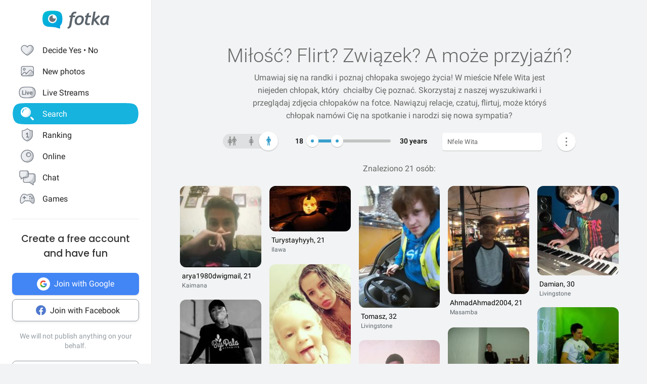

--- FILE ---
content_type: text/html; charset=UTF-8
request_url: https://fotka.com/szukaj/mezczyzni/Zambia,Nfele+Wita,901242
body_size: 18063
content:
<!DOCTYPE html>
<html lang="pl-PL">
<head>
    <!-- Google Tag Manager -->
    <script>(function(w,d,s,l,i){w[l]=w[l]||[];w[l].push({'gtm.start':
          new Date().getTime(),event:'gtm.js'});var f=d.getElementsByTagName(s)[0],
        j=d.createElement(s),dl=l!='dataLayer'?'&l='+l:'';j.async=true;j.src=
        'https://www.googletagmanager.com/gtm.js?id='+i+dl;f.parentNode.insertBefore(j,f);
      })(window,document,'script','dataLayer','GTM-NLZM4NL');</script>
    <!-- End Google Tag Manager -->
    <!-- Google Optimize -->
    <script src="https://www.googleoptimize.com/optimize.js?id=OPT-MT8JTNZ"></script>
    <!-- End Google Optimize -->
	<link rel="manifest" href="/img/manifest.json">
	<meta charset="UTF-8" />
	<meta http-equiv="X-UA-Compatible" content="IE=Edge" />
	<meta name="description" content="Szukaj i poznaj mężczyzn w wieku 18-30 lat z Nfele Wita, Zambia" />
    <meta name="apple-itunes-app" content="app-id=880924228, app-argument=/>">
                <link rel="canonical" href="https://fotka.com/szukaj/mezczyzni/Zambia,Nfele+Wita,901242"/>
        							<link rel="next" href="https://fotka.com/szukaj/mezczyzni/Zambia,Nfele+Wita,901242/s-2"/>
				<meta name="viewport" content="width=device-width, initial-scale=1.0, maximum-scale=1.0, user-scalable=no" />
	<meta name="theme-color" content="#389BC4">
	<title>Mężczyźni, Nfele Wita, Zambia, 18-30 lat | Fotka.com</title>		
    <script type="text/javascript">
      window.gtag_enable_tcf_support = true;
      if (typeof(window.__gCrWeb) === 'undefined') {
        window['__gCrWeb'] = {};
      }
      window._config = {};
      window._config.staticUrl = { js: 'https://fotka.com/js/', css: 'https://fotka.com/css/', img: 'https://fotka.com/img/', api: 'https://api.fotka.com/v2/' };

                var img_url = 'https://fotka.com/img/';
        var css_url = 'https://fotka.com/css/';
        var api_url = 'https://api.fotka.com/v2/';
	</script>
	<script type="text/javascript">
      var sessionStore = '{"user":{"id":0,"login":"niezalogowany","av_96":"","star":0,"lang":"pl-PL","end_star_timestamp":null,"allow_notify":false,"active_promotion":false,"message_sound":false,"thumbnail":null,"acl_role":null,"promotion":null,"free_star":null,"gender":null,"avatar_id":0,"verified":false,"percentage_completion_features":0,"percentage_completion_partner_features":0,"filter_data":{"from":18,"to":30,"gender":"all"}},"counters":{"promotions":0,"messages":0,"notifications":0,"views":0,"decisions":0,"votes":0,"friends":0},"site":{"page":"search","menuRWDIsHidden":true}}';
      var parseSession = JSON.parse(sessionStore);
    </script>
    <link href="https://fotka.com/css/newstyle.0.css" media="screen" rel="stylesheet" type="text/css" />
<link href="https://fotka.com/css/dist/main.1768918367.css" media="screen" rel="stylesheet" type="text/css" />
<link href="https://fotka.com/css/szukaj.0.css" media="screen" rel="stylesheet" type="text/css" />	    <script src="https://fotka.com/js/utils.0.js"></script>
		<link rel="search" type="application/opensearchdescription+xml" href="/files/visualsearch.xml" title="Fotka szukaj znajomych"/>
	
    <script type="text/javascript">
        (function () {
                        window.readCookie = function(n){for(var r=n+"=",t=document.cookie.split(";"),e=0;e<t.length;e++){for(var i=t[e];" "==i.charAt(0);)i=i.substring(1,i.length);if(0==i.indexOf(r))return i.substring(r.length,i.length)}return null};
            var segments = window.location.pathname.substr(1).split('/');

                window._route = {"type": 0, "login": "", "segments": []};
                window._route.type = (segments.length > 0 && ['profil', 'taknie'].indexOf(segments[0]) !== -1) ? 1 : (readCookie('user') ? 2 : 0);
                window._route.login = (window._route.type === 1 && segments.length > 1) ? segments[1] : "";
                window._route.segments = segments.length > 0 ? segments : [];
            }());
        </script>
        <script src="https://fotka.com/js/dist/i18next.1768918367.js"></script>
        <script src="https://fotka.com/js/raven.0.js"></script>
<script>
	if (window.location.origin.indexOf("file://") !== -1) {
		Raven = null;
	}
</script>
    <script>
		if (typeof(Raven) === "object" && null !== Raven) {
			Raven.config('https://e1a6bd04fcfa404d8c131a62db399ce6@sentry1.asteroid.pl/3', {
				whitelistUrls: [/fotka\.com/, /s\.fotka\.pl/],
                environment: 'prod',
				ignoreUrls: [/adsafeprotected\.com/, '/js/raven.js', /metrics\.nt\.vc/, /mazeability\.com/,
					/yabidos\.com/, /solartrendinc\.com/, /gemius\.pl/, /determineyourroad\.com/, /graph\.facebook\.com/i,
					/extensions\//i, /^chrome:\/\//i, /anyplacetrivial\.com/, /s1\.adform\.net/, /adx\.adform\.net/,
					/adserver\.adtech\.de/, /rubiconproject\.com/
				],
				ignoreErrors: [/evaluating \'r\.document\.body\'/, 'SecurityError', /NS_ERROR_NOT_INITIALIZED/, 'fb_xd_fragment', 'InvalidPointerId',
					/NS_ERROR_FAILURE/, /Load timeout for modules/, /Blocked a frame with origin/, /Failed to execute \'send\' on \'XMLHttpRequest\':/ ,'QuotaExceededError', 'Brak uprawnień',
					/No script context is available in which to execute the script/, /NPObject/, 'Cannot read property \'tagFrame\' of undefined',"Unexpected token <",
					'Unexpected token \'<\'', 'Can\'t execute code from a freed script', '\'r3px\' is undefined', 'Nie można wykonać kodu programu ze skryptu uwolnionego', 'r3px is not defined', 'Can\'t find variable: r3px',
					'Object [object Object] has no method \'aliasBidder\''
				],
				shouldSendCallback: function(data) {
					var sampleRate = 30; // only send 30% of errors
					return (Math.random() * 100 <= sampleRate);
				}
			}).install();
		}
    </script>
        <script src="https://fotka.com/js/dist/isOldBrowser.1768918367.js"></script>
    
    	<script type="text/javascript">window._currentUser = {"id":0,"login":null,"name":null,"photoId":0,"isPro":false,"av_64":"","av_96":"","aclRole":"niezalogowany","acl":null,"gender":null,"age":0,"extraFeatures":null,"color":"","star":0,"status":0,"bans":null,"ft":false,"fp":false,"location":null,"firstStar":false,"isPhpMobile":false,"navigator":"Near","ad":{"fotoUrl":"","fotoAv32":"","fotoAv96":"","province":"","city":"","ageGroup":"","noMarketing":"","emailAddressHash":"","features":""},"node":{"url":"https:\/\/n.fotka.com?uid=-19766547&hash=2e49480c464a3182a7007eebcf710d8e&ulogin=niezalogowany&uavatar=https%3A%2F%2Ffotka.com%2Fimg%2Fusers%2Fav%2Fm_48_6.png"},"setup":0,"hasBannedDecisions":false,"allow_notify":false,"allow_profile_data":false};</script>


                <script type="text/javascript">
            if (typeof(Raven) === "object" && null !== Raven) {
                Raven.setUserContext(window._currentUser);
            }
        </script>
        <script type="text/javascript">
            (function () { if(window._route.type === 2) {
                document.write(
                    '<scr' + 'ipt>(function(){' +
                    'if(window.location.pathname === "/") {' +
                    'if(typeof(window._currentUser) !== "undefined" && window._currentUser !== null && window._currentUser.hasOwnProperty("id") && window._currentUser.id > 0) {' +
                    'window.location.href="/navigator/next.php";' +
                    '}' +
                    '}' +
                    '}());</scr' + 'ipt>');
            }}());
        </script>


	<script type="text/javascript" src="https://cdnjs.cloudflare.com/ajax/libs/socket.io/4.4.0/socket.io.min.js"></script>
<script type="text/javascript" src="https://fotka.com/js/dist/i18next.1768918367.js"></script>
<script type="text/javascript" src="https://fotka.com/js/jquery.0.js"></script>
<script type="text/javascript" src="https://fotka.com/js/f.1765184849.js"></script>
<script type="text/javascript">
    //<![CDATA[
    var kraje = {242:"Afganistan",102:"Albania",103:"Algieria",104:"Andora",105:"Angola",106:"Arabia Saudyjska",107:"Argentyna",108:"Armenia",109:"Australia",110:"Austria",111:"Azerbejdżan",112:"Bahamy",113:"Bangladesz",114:"Belgia",115:"Benin",116:"Białoruś",117:"Boliwia",118:"Bośnia i Hercegowina",119:"Botswana",120:"Brazylia",121:"Bułgaria",122:"Burkina Faso",123:"Chile",124:"Chiny",125:"Chorwacja",126:"Cypr",127:"Czad",251:"Czarnogóra",128:"Czechy",129:"Dania",130:"Dominika",131:"Dominikana",132:"Egipt",133:"Ekwador",134:"Erytrea",135:"Estonia",136:"Etiopia",137:"Filipiny",138:"Finlandia",139:"Francja",140:"Gabon",141:"Ghana",142:"Grecja",249:"Gruzja",143:"Gujana",144:"Gwatemala",145:"Haiti",146:"Hiszpania",147:"Holandia (Niderlandy)",148:"Honduras",250:"Hong Kong",149:"Indie",150:"Indonezja",151:"Irak",152:"Iran",153:"Irlandia",154:"Islandia",155:"Izrael",156:"Jamajka",157:"Japonia",158:"Jemen",159:"Jordania",160:"Kambodża",161:"Kamerun",162:"Kanada",247:"Katar",163:"Kazachstan",164:"Kenia",165:"Kolumbia",166:"Kongo",167:"Korea Południowa",168:"Korea Północna",169:"Kostaryka",170:"Kuba",171:"Kuwejt",172:"Liban",173:"Liberia",174:"Libia",175:"Liechtenstein",176:"Litwa",177:"Luksemburg",178:"Łotwa",252:"Macedonia",179:"Madagaskar",180:"Malawi",181:"Malezja",182:"Mali",183:"Malta",184:"Maroko",185:"Mauretania",186:"Meksyk",187:"Mołdawia",188:"Monako",189:"Mongolia",190:"Mozambik",191:"Namibia",192:"Nepal",193:"Niemcy",194:"Niger",195:"Nigeria",196:"Nikaragua",197:"Norwegia",198:"Nowa Zelandia",199:"Oman",200:"Pakistan",248:"Palestyna",201:"Panama",202:"Papua-Nowa Gwinea",203:"Paragwaj",204:"Peru",101:"Polska",205:"Portugalia",206:"Rosja",207:"RPA",208:"Rumunia",209:"Salwador",210:"San Marino",211:"Senegal",243:"Serbia",212:"Sierra Leone",213:"Singapur",214:"Słowacja",215:"Słowenia",216:"Somalia",217:"Sri Lanka",218:"Stany Zjednoczone",219:"Sudan",246:"Sudan Południowy",220:"Surinam",245:"Syria",221:"Szwajcaria",222:"Szwecja",223:"Tajlandia",244:"Tajwan",224:"Tanzania",225:"Togo",226:"Tunezja",227:"Turcja",228:"Turkmenistan",229:"Uganda",230:"Ukraina",231:"Urugwaj",232:"Uzbekistan",233:"Watykan",234:"Wenezuela",235:"Węgry",236:"Wielka Brytania",237:"Wietnam",238:"Włochy",239:"Wybrzeże Kości Słoniowej",240:"Zambia",241:"Zimbabwe",253:"Zjednoczone Emiraty Arabskie"}    //]]>
</script>
<script type="text/javascript">
    //<![CDATA[
    var wojewodztwa = {1:"dolnośląskie",2:"kujawsko-pomorskie",3:"lubelskie",4:"lubuskie",5:"łódzkie",6:"małopolskie",7:"mazowieckie",8:"opolskie",9:"podkarpackie",10:"podlaskie",11:"pomorskie",12:"śląskie",13:"świętokrzyskie",14:"warmińsko-mazurskie",15:"wielkopolskie",16:"zachodniopomorskie"}    //]]>
</script>
<script type="text/javascript">
    //<![CDATA[
    var fields_k = {
	'urodziny': {1:'mają dziś urodziny'},
	'papierosy': {6:"nie palę",2:"obojętne",3:"palę"},
	'alkohol': {1:"nie piję",2:"obojętny",4:"piję"},
	'dzieci': {4:"mam",3:"nie chcę",7:"chcę mieć",8:"nie mam"},
	'zwiazek': {1:"wolna",2:"w związku"},
	'wzrost': null,
    'online': {1:"są teraz online"}
};
var fields_m = {
	'urodziny': {1:'mają dziś urodziny'},
	'papierosy': {6:"nie palę",2:"obojętne",3:"palę"},
	'alkohol': {1:"nie piję",2:"obojętny",4:"piję"},
	'dzieci': {4:"mam",3:"nie chcę",7:"chcę mieć",8:"nie mam"},
	'zwiazek': {1:"wolny",2:"w związku"},
	'wzrost': null,
    'online': {1:"są teraz online"}
};
    //]]>
</script>
<script type="text/javascript" src="https://fotka.com/js/core/jquery/jquery-ui-min.0.js"></script>
<script type="text/javascript" src="https://fotka.com/js/imageLoaded.0.js"></script>
<script type="text/javascript" src="https://fotka.com/js/szukaj.1765184849.js"></script>
<script type="text/javascript" src="https://fotka.com/js/fb.0.js"></script>
<script type="text/javascript" src="https://fotka.com/js/google.0.js"></script>
<script type="text/javascript" src="https://fotka.com/js/core/jquery/jquery.ui.touch-punch-min.0.js"></script>
<script type="text/javascript">
    //<![CDATA[
    action('set_navigator',{co: 'Search2', hash: '781cac1a8c59add0276da232c04c7949ae40bf7acd4b19f0878793eb8f64f726'}, undefined, function(){});    //]]>
</script>
<script type="text/javascript">
    //<![CDATA[
    var filtr_sex='k';    //]]>
</script>
	<script type="text/javascript">
 		if (top.location != self.location) { top.location = self.location; }

		var mobile_client = false,
			tablet = false,
			ipad = false,
			iphone = false,
            session_user_id = 0;
        	</script>

	<script type="text/javascript">
		(function() {
			if (typeof(photos_google_accepted) === 'undefined') {
				if (typeof (decisionUser) !== "undefined" && typeof (decisionUser.photo_google) !== "undefined") {
					window.photos_google_accepted = decisionUser.photo_google === "tak";
				} else {
					window.photos_google_accepted = false;				}
			}
		}());
	</script>

    <script src="https://fotka.com/js/dist/adformTracker.1768918367.js"></script>

    <script type="text/javascript">
      if(parseSession.user.id !== 0 && window.dataLayer) {
        window.dataLayer.push({
          'user_id': parseSession.user.id
        });
      }
    </script>

        <link rel="apple-touch-icon" href="/img/nowafotka/ico/48.png" />
    <link rel="apple-touch-icon" sizes="76x76" href="/img/nowafotka/ico/76.png" />
    <link rel="apple-touch-icon" sizes="152x152" href="/img/nowafotka/ico/152.png" />
    <link rel="apple-touch-icon" sizes="120x120" href="/img/nowafotka/ico/120.png" />
    <script src="https://btloader.com/tag?o=6286031808102400&upapi=true" async></script>
</head>

<body itemscope itemtype="https://schema.org/ItemPage">
<!-- Google Tag Manager (noscript) -->
<noscript>
    <iframe
            src="https://www.googletagmanager.com/ns.html?id=GTM-NLZM4NL"
            height="0" width="0" style="display:none;visibility:hidden">
    </iframe>
</noscript>
<!-- End Google Tag Manager (noscript) -->

<script src="https://fotka.com/js/advertisement.0.js"></script>

<div id="app-core"></div>
<head><script defer="defer" src="/js/react/runtime.f822c0bd0e5f15f2e043d.js"></script><script defer="defer" src="/js/react/2930.f45fced10b7c799b01c4e.js"></script><script defer="defer" src="/js/react/6247.f0dbe7f3c610228c61051.js"></script><script defer="defer" src="/js/react/6506.ff3561cf724fc4a9d9d99.js"></script><script defer="defer" src="/js/react/6865.f8ac4ec822998cf275f56.js"></script><script defer="defer" src="/js/react/6131.fff4e3b12ded7aa835a25.js"></script><script defer="defer" src="/js/react/9126.fec6d646e5a1c40709165.js"></script><script defer="defer" src="/js/react/9555.f819780bce09137e890ab.js"></script><script defer="defer" src="/js/react/593.fc8487c6de4e7a23f2576.js"></script><script defer="defer" src="/js/react/9136.f8a01df04fde02cbfbf30.js"></script><script defer="defer" src="/js/react/479.fb2feca5dbe2228c02dca.js"></script><script defer="defer" src="/js/react/2179.f15fe18721fc5781aef66.js"></script><script defer="defer" src="/js/react/2848.f5248efa42757200ad3ce.js"></script><script defer="defer" src="/js/react/6961.f4dd38fa4999ca85172df.js"></script><script defer="defer" src="/js/react/7695.f1e0e660b495d0b2bcc63.js"></script><script defer="defer" src="/js/react/5728.fb46efb0c5e254088b0b1.js"></script><script defer="defer" src="/js/react/759.f5039c285436ac5c285fa.js"></script><script defer="defer" src="/js/react/appCore.fee361e01bf909ae73b78.js"></script></head>

    <div id="container" class="container is-fullhd">
        <div class="columns">
			<div class="left_column">
                <div id="left-menu"><div class="menu__column  left-menu"><section id="fotka-menu">
    <a id="menu__logo" class="is-hidden-mobile" href="/">
        <svg version="1.1" id="Layer_1" xmlns="http://www.w3.org/2000/svg" x="0" y="0" viewBox="0 0 128 36" xml:space="preserve"><style>.st3{fill:#5c646c}</style><g id="Group_8991_1_" transform="translate(206 -62)"><g id="Group_8976_4_" transform="translate(137 82)"><g id="Group_8974_6_"><g id="Group_8956_6_"><linearGradient id="Path_8206_10_" gradientUnits="userSpaceOnUse" x1="-1243.23" y1="134.198" x2="-1242.616" y2="133.409" gradientTransform="matrix(37.6182 0 0 -33.6599 46433.297 4500.187)"><stop offset="0" stop-color="#00bcd4"/><stop offset="1" stop-color="#01a3e2"/></linearGradient><path id="Path_8206_3_" d="M-304.382-3.641c0-3.631-.708-7.727-1.766-9.585-2.473-4.285-6.536-5.775-17.042-5.775s-14.567 1.49-17.045 5.775c-1.06 1.862-1.765 5.958-1.765 9.585s.707 7.727 1.765 9.59c2.385 4.13 6.263 5.66 15.95 5.764a42.168 42.168 0 0 1 13.849 2.765c1.213.5 2.082-.086 1.913-1.152-.314-2.009-.694-3.352 1.146-5.664.12-.135.237-.273.347-.417.078-.087.148-.172.23-.262l-.037.006c.247-.336.477-.684.69-1.044 1.057-1.859 1.765-5.951 1.765-9.586z" fill="url(#Path_8206_10_)"/><g id="Group_8955_6_" transform="translate(10.394 6.765)"><path id="Path_8207_3_" d="M-333.585-19.001a8.415 8.415 0 1 0 8.414 8.416v-.001a8.408 8.408 0 0 0-8.4-8.414l-.014-.001z" fill="#fff"/><path id="Subtraction_28_3_" d="M-333.532-4.473a6.167 6.167 0 1 1 1.269-12.201 3.321 3.321 0 1 0 4.737 4.638c.106.459.16.929.159 1.4a6.161 6.161 0 0 1-6.156 6.166h-.01l.001-.003z" opacity=".9" fill="#5c646c"/></g></g></g><g id="Group_8975_6_" transform="translate(47.023 1.803)"><g id="Group_8911_3_"><path id="Path_8233_3_" class="st3" d="m-331.312-11.63.033-.15a4.793 4.793 0 0 1 2.291-3.663 3.532 3.532 0 0 1 3.229 0l.17.081.788-2.972-.111-.058a5.8 5.8 0 0 0-2.73-.6c-4.017 0-6.629 2.45-7.761 7.281l-.022.089h-2.479l-.517 3.147h2.539l-2.828 15.714a4 4 0 0 1-1.209 2.163 4.7 4.7 0 0 1-1.927 1.15l-.154.044.832 2.6.133-.023a7.962 7.962 0 0 0 6.549-5.809l2.7-15.844h4.227l.39-3.147-4.143-.003z"/><path id="Path_8234_3_" class="st3" d="M-317.891-11.966a9.534 9.534 0 0 0-7.434 3.32 11.9 11.9 0 0 0-2.945 8.151 6.855 6.855 0 0 0 1.862 5.164 7.269 7.269 0 0 0 5.228 1.793 9.533 9.533 0 0 0 7.5-3.336 12.2 12.2 0 0 0 2.91-8.27 6.7 6.7 0 0 0-1.845-5.048 7.354 7.354 0 0 0-5.276-1.774zm1.425 12.749a4.818 4.818 0 0 1-4.245 2.479c-2.272 0-3.423-1.332-3.423-3.958-.04-1.99.506-3.948 1.572-5.63a4.842 4.842 0 0 1 4.215-2.443c2.3 0 3.423 1.223 3.423 3.741.05 2.044-.484 4.06-1.539 5.811h-.003z"/><path id="Path_8235_3_" class="st3" d="m-282.914-12.291-8 6.824 2.167-13.351.03-.182h-3.9l-4.324 24.94-.03.184h3.981l1.176-6.764.827-.691 5.684 7.393.047.061h4.683l-7.341-9.621 7.688-6.584-2.688-2.209z"/><path id="Path_8236_3_" class="st3" d="M-264.775 1.167c-.003-.47.036-.938.118-1.4l2.065-10.941-.124-.047c-2.05-.59-4.18-.843-6.311-.748a9.745 9.745 0 0 0-7.73 3.611 13.067 13.067 0 0 0-3.07 8.7 6.2 6.2 0 0 0 1.572 4.5 5.938 5.938 0 0 0 4.442 1.613c1.97.05 3.876-.71 5.274-2.1l.133-.132.058.178c.361 1.139.912 1.719 1.637 1.719h2.447l-.062-.2a17.961 17.961 0 0 1-.449-4.753zm-2.453-9.483c-.686 4.558-1.483 7.612-2.371 9.075-.9 1.483-1.97 2.237-3.188 2.237-1.927 0-2.9-.992-2.9-2.95a9.48 9.48 0 0 1 3.215-7.512 5.666 5.666 0 0 1 3.5-1.174c.595.003 1.187.08 1.762.232l-.018.092z"/><path id="Path_8237_3_" class="st3" d="m-300.675-16.988-4.334 1.577-.913 3.781h-2.091l-.672 3.147h2.084l-2.063 9.155c-.1.426-.15.862-.151 1.3a4.482 4.482 0 0 0 1.211 3.245 4.35 4.35 0 0 0 3.209 1.242c1.635.08 3.27-.15 4.821-.677V2.604c-.942.308-1.919.495-2.908.557-1.457 0-2.2-.659-2.2-1.962.015-.546.089-1.09.221-1.62l1.832-8.063h4.954l.672-3.147h-4.922l1.25-5.357z"/></g></g></g></g></svg>    </a>
    <aside id="main-menu"></aside>
    </section>
</div></div><script type="text/javascript">
  window.setTimeout(function() {
    var prevScrollpos = window.pageYOffset;
    window.onscroll = function () {
      var currentScrollPos = window.pageYOffset;
      if (null !== document.querySelector('.bottom-menu.navbar') && null !== document.querySelector('.bottom-menu.navbar').classList) {
		  if (prevScrollpos > currentScrollPos || currentScrollPos <= 1) {
			document.querySelector('.bottom-menu.navbar').classList.remove('bottom-menu-scroll');
		  } else {
			document.querySelector('.bottom-menu.navbar').classList.add('bottom-menu-scroll');
		  }
        prevScrollpos = currentScrollPos;
      }
    }
  }, 1000);

</script>
			</div>
			<div id="container-column" class="column">

    <script type="text/javascript" src="https://fotka.com/js/detektor.0.js"></script>
	<script type="text/javascript" src="//static.criteo.net/js/ld/publishertag.js"></script>
	<script type="text/javascript" src="https://fotka.com/js/spolecznoscinet.0.js"></script>
	<script type="text/javascript">
	  if (typeof (SpolecznosciNet) !== "undefined") {
		var spolecznosciNet = new SpolecznosciNet();
	  }
	</script>
	<div id="content-header">
    </div>

	    <div id="content" class="column" >
        							<div id="search-results" class="shadow-box">
            <div id="search-header">
    <h1>Miłość? Flirt? Związek? <span id="header-search-span"> A może przyjaźń?</span></h1>
    <h2> Umawiaj się na randki i
        poznaj chłopaka swojego życia! W mieście Nfele Wita        jest niejeden chłopak, który        &nbsp;chciałby Cię poznać. Skorzystaj z naszej
        wyszukiwarki i przeglądaj zdjęcia chłopaków na fotce.
        Nawiązuj relacje, czatuj, flirtuj,
        może któryś chłopak        namówi Cię na spotkanie i narodzi się nowa sympatia?</h2>
</div>
        <form action="/szukaj" method="post" name="form_szukaj" id="form_szukaj">
        <input type="hidden" name="wzrost_od" id="wzrost_od_hidden" value=""/>
        <input type="hidden" name="wzrost_do" id="wzrost_do_hidden" value=""/>
        <input type="hidden" name="only_login" id="only_login"
               value="0"/>
        <div id="search-trigger-rwd">
            <p></p>
            <div id="search-filter-button"
                 class="search-button-small"><svg xmlns="http://www.w3.org/2000/svg" viewBox="0 0 24 24"><style>.st61{fill:#5c646b}</style><g id="objects"><path class="st61" d="M2.981 7.972h2.216c.348 1.703 1.859 2.988 3.663 2.988s3.315-1.285 3.663-2.989h8.412a.75.75 0 000-1.5h-8.412c-.348-1.703-1.859-2.989-3.663-2.989s-3.315 1.286-3.663 2.99H2.981a.75.75 0 000 1.5zM8.86 4.96c1.247 0 2.261 1.015 2.261 2.261S10.107 9.483 8.86 9.483 6.6 8.468 6.6 7.222 7.613 4.96 8.86 4.96zM20.936 16.317h-1.857c-.348-1.703-1.859-2.989-3.663-2.989s-3.315 1.285-3.663 2.989h-8.77a.75.75 0 000 1.5h8.77c.348 1.703 1.859 2.989 3.663 2.989s3.315-1.285 3.663-2.989h1.857a.75.75 0 000-1.5zm-5.521 3.011c-1.247 0-2.261-1.015-2.261-2.261s1.014-2.261 2.261-2.261 2.261 1.015 2.261 2.261-1.014 2.261-2.261 2.261z"/></g></svg></div>
        </div>
        <div id="search-controls">
                        <div class="search-controls-group">
                <div class="search-control" style="margin-top: 4px;">
                    <div id="content-filter-gender-slider">
                        <div id="content-filter-gender-choice"
                             class="choice-male">
                        </div>
                        <div id="content-filter-genders">
                            <div id="content-filter-gender-all"
                                 class="">
                                <div class="sprites gender-button gender-button-all" title="Wszyscy"></div>
                            </div>
                            <div id="content-filter-gender-female"
                                 class="">
                                <div class="sprites gender-button gender-button-female" title="Kobiety"></div>
                            </div>
                            <div id="content-filter-gender-male"
                                 class=" on">
                                <div class="sprites gender-button gender-button-male" title="Mężczyźni"></div>
                            </div>
                            <input type="hidden" name="plec" id="gender-value" value="m"/>
                        </div>
                    </div>
                </div>
                <div class="search-control">
                    <div id="navi-slider-wiek-container">
                        <div class="navi-slider-wiek">
                            <div id="Wiek-label1" class="slider-range-label-wiek"></div>
                            <div class="slider-range-overlay-wiek">
                                <div id="Wiek" class="slider-range"></div>
                            </div>
                            <div id="Wiek-label2" class="slider-range-label-wiek"></div>
                        </div>
                        <input type="hidden" name="wiek_od" id="select-age1-value"
                               value="18"/>
                        <input type="hidden" name="wiek_do" id="select-age2-value"
                               value="30"/>
                    </div>
                </div>
            </div>
            <div class="search-controls-group">
                <div class="search-control">
                    <div id="location-container">
                        <input id="searched" class="location-container-search-input location-container-font" type="text"
                               value="Nfele Wita" name="miejscowosc" autocomplete="off"
                               maxlength="30" size="30"/>
                        <input id="searched_id" type="hidden"
                               value="901242"
                               name="miejscowosc_id"/>
                        <input id="country_id" type="hidden"
                               value="240"
                               name="country_id"/>
                        <input id="voivodeship_id" type="hidden"
                               value=""
                               name="voivodeship_id"/>
                        <input id="city_id" type="hidden"
                               value="901242"
                               name="city_id"/>
                    </div>
                </div>
            </div>
            <div class="search-controls-group">
                <div class="search-control">
                    <div id="search-advanced-container">
                        <div id="navi-button-option-more"></div>
                        <div id="search-advanced">
                            <div id="search-advanced-before"></div>
                            <span>Możesz wybrać do trzech dodatkowych danych:</span>
                            <div>
                                <div id="search-advanced-select">
                                                                            <div id="odleglosc_id">
                                            <span class="label">Odległość</span>
                                            <span class="sprites removeOption"></span>
                                        </div>
                                                                            <div id="urodziny_id">
                                            <span class="label">Urodziny</span>
                                            <span class="sprites removeOption"></span>
                                        </div>
                                                                            <div id="papierosy_id">
                                            <span class="label">Papierosy</span>
                                            <span class="sprites removeOption"></span>
                                        </div>
                                                                            <div id="alkohol_id">
                                            <span class="label">Alkohol</span>
                                            <span class="sprites removeOption"></span>
                                        </div>
                                                                            <div id="dzieci_id">
                                            <span class="label">Dzieci</span>
                                            <span class="sprites removeOption"></span>
                                        </div>
                                                                            <div id="zwiazek_id">
                                            <span class="label">Status związku</span>
                                            <span class="sprites removeOption"></span>
                                        </div>
                                                                            <div id="wzrost_id">
                                            <span class="label">Wzrost</span>
                                            <span class="sprites removeOption"></span>
                                        </div>
                                                                            <div id="imie_id">
                                            <span class="label">Imię</span>
                                            <span class="sprites removeOption"></span>
                                        </div>
                                                                            <div id="surname_id">
                                            <span class="label">Nazwisko</span>
                                            <span class="sprites removeOption"></span>
                                        </div>
                                                                            <div id="login_id">
                                            <span class="label">Login</span>
                                            <span class="sprites removeOption"></span>
                                        </div>
                                                                            <div id="school_id">
                                            <span class="label">Szkoła</span>
                                            <span class="sprites removeOption"></span>
                                        </div>
                                                                            <div id="online_id">
                                            <span class="label">Teraz online</span>
                                            <span class="sprites removeOption"></span>
                                        </div>
                                                                    </div>
                                <div id="search-advanced-options">
                                    <div id="option-fields-1" class="option-fields" style="display: none"></div>
                                    <div id="option-fields-2" class="option-fields" style="display: none"></div>
                                    <div id="option-fields-3" class="option-fields" style="display: none"></div>
                                    <input type="hidden" name="option1" id="select-option1-value" value=""/>
                                    <input type="hidden" name="option2" id="select-option2-value" value=""/>
                                    <input type="hidden" name="option3" id="select-option3-value" value=""/>
                                </div>
                            </div>
                            <div id="search-button-container">
                                <input id="search-button" type="submit" value="Szukaj" onclick="search();">
                            </div>
                        </div>
                    </div>
                </div>
            </div>
        </div>
        <input id="page" type="hidden" value="2" name="strona"/>
        <input type="hidden" name="search_url" value="" id="search_url"/>
    </form>
<div id="search_odleglosc">
    <div id="suggest-distance">
                <div class="option-radio">
                            <input type="radio" id="radio0" name="radio" distance-checked="1"/>
                <label for="radio0" data-distance="0"><span id="#distance-check" data-distance="Całe miasto"></span>Całe miasto</label>
                    </div>
                <div class="option-radio">
                            <input type="radio" id="radio25" name="radio" distance-checked="0"/>
                <label for="radio25" data-distance="25"><span id="#distance-check" data-distance="do 25 km"></span>+ 25 km</label>
                    </div>
                <div class="option-radio">
                            <input type="radio" id="radio50" name="radio" distance-checked="0"/>
                <label for="radio50" data-distance="50"><span id="#distance-check" data-distance="do 50 km"></span>+ 50 km</label>
                    </div>
                <div class="option-radio">
                            <input type="radio" id="radio75" name="radio" distance-checked="0"/>
                <label for="radio75" data-distance="75"><span id="#distance-check" data-distance="do 75 km"></span>+ 75 km</label>
                    </div>
                <div class="option-radio">
                            <input type="radio" id="radio100" name="radio" distance-checked="0"/>
                <label for="radio100" data-distance="100"><span id="#distance-check" data-distance="do 100 km"></span>+ 100 km</label>
                    </div>
                <div class="option-radio">
                            <input type="radio" id="radio125" name="radio" distance-checked="0"/>
                <label for="radio125" data-distance="125"><span id="#distance-check" data-distance="do 125 km"></span>+ 125 km</label>
                    </div>
                <div class="option-radio">
                    </div>
                <div class="option-radio">
                    </div>
            </div>
    <input type="hidden" name="odleglosc" id="lokalizacja_odleglosc" value="0"/>
</div>
    <div id="search_imie">
        <span class="search-option-label">Podaj imię:</span>
        <input type="text" autocomplete="off" id="imie" name="imie" class="input_form"/>
        <input type="hidden" id="imie_id" name="imie_id"/>
    </div>
    <div id="search_login">
        <span class="search-option-label">Podaj login:</span>
        <input type="text" id="login" name="login" class="input_form"/><br/>
        <span style="color: #969696; font-size: 12px;">Znak gwiazdki * oznacza dowolne zakończenie szukanego loginu.</span>
    </div>
    <div id="search_surname">
        <span class="search-option-label">Podaj nazwisko:</span>
        <input type="text" id="surname" name="surname" class="input_form"/>
    </div>
    <div id="search_school">
        <span class="search-option-label">Podaj nazwę szkoły:</span>
        <input type="text" autocomplete="off" id="school" class="input_form"/>
        <input type="hidden" id="school_id" name="school"/>
        <script type="text/javascript">
          load_script('https://fotka.com/js/szkoly_sugestie.0.js', 'js', function() {
            new SzkolySugestie('school');
          });
        </script>
    </div>
    <div id="search_wzrost">
        <div class="search_wzrost_container">
            <span class="search-option-label">Od</span>
            <input type="text" id="wzrost_od" name="wzrost_od" class="input_form" maxlength="3"/>
        </div>
        <div class="search_wzrost_container">
            <span class="search-option-label">Do</span>
            <input type="text" id="wzrost_do" name="wzrost_do" class="input_form" maxlength="3"/>
        </div>
    </div>
            <script async defer src="https://accounts.google.com/gsi/client"
                onload="this.onload=function(){}; new GoogleSSO('googleLoginBtn', 'sso-container', 'register');"
                onreadystatechange="if (this.readyState === 'complete') this.onload()">
        </script>

        <div id="search-result-placeholder_box">
                                                <div id="search-result-info">
                        <span id="search-result-info-label">Znaleziono 21 osób:
<span id="search-loading-image"><img src="https://fotka.com/img/nowafotka/load_24.gif"
                                                                     alt="Wyszukiwanie"></span>
</span>
                    </div>
                                    </div>
        <div id="index-container">
            <div id="register" style="width:100%; display: none; grid-row: auto / span 91; padding-top: 7px; ">
                <div id="content-login"></div>
            </div>
            <script defer="defer" src="/js/react/2930.f45fced10b7c799b01c4e.js"></script><script defer="defer" src="/js/react/6247.f0dbe7f3c610228c61051.js"></script><script defer="defer" src="/js/react/6865.f8ac4ec822998cf275f56.js"></script><script defer="defer" src="/js/react/6131.fff4e3b12ded7aa835a25.js"></script><script defer="defer" src="/js/react/9555.f819780bce09137e890ab.js"></script><script defer="defer" src="/js/react/6961.f4dd38fa4999ca85172df.js"></script><script defer="defer" src="/js/react/ssoLogin.f8cbf3bd0a63cd71b1642.js"></script>            <div class="index-container-row-item" id="index-container-item-22139469">
    <a href="/profil/arya1980dwigmail"
       title="Zdjęcie użytkownika arya1980dwigmail" itemprop="url">
                <div class="">
            <div class="container-avatar">
            <img class="avatar-item" src="https://c.fotka.com/amin.fotka.pl/135/417/135417087_thumbnail.1667231635.jpg"
                 alt="Zdjęcie użytkownika arya1980dwigmail" title="arya1980dwigmail" itemprop="image"/>
            </div>
        </div>
        <div class="index-container-row-item-position">
                <span>arya1980dwigmail, 21</span>
                <p class="text-location">Kaimana</p>
    </div>
    </a>
</div>
<div class="index-container-row-item" id="index-container-item-21832214">
    <a href="/profil/Turystayhyyh"
       title="Zdjęcie użytkownika Turystayhyyh" itemprop="url">
                <div class="">
            <div class="container-avatar">
            <img class="avatar-item" src="https://c.fotka.com/amin.fotka.pl/134/328/134328072_thumbnail.1657076614.jpg"
                 alt="Zdjęcie użytkownika Turystayhyyh" title="Turystayhyyh" itemprop="image"/>
            </div>
        </div>
        <div class="index-container-row-item-position">
                <span>Turystayhyyh, 21</span>
                <p class="text-location">Ilawa</p>
    </div>
    </a>
</div>
<div class="index-container-row-item" id="index-container-item-11470786">
    <a href="/profil/zielony1993333"
       title="Zdjęcie użytkownika zielony1993333" itemprop="url">
                <div class="">
            <div class="container-avatar">
            <img class="avatar-item" src="https://c.fotka.com/amin.fotka.pl/104/428/104428030_thumbnail.1599272112.jpg"
                 alt="Zdjęcie użytkownika zielony1993333" title="zielony1993333" itemprop="image"/>
            </div>
        </div>
        <div class="index-container-row-item-position">
                <span>Tomasz, 32</span>
                <p class="text-location">Livingstone</p>
    </div>
    </a>
</div>
<div class="index-container-row-item" id="index-container-item-22020760">
    <a href="/profil/AhmadAhmad2004"
       title="Zdjęcie użytkownika AhmadAhmad2004" itemprop="url">
                <div class="">
            <div class="container-avatar">
            <img class="avatar-item" src="https://c.fotka.com/amin.fotka.pl/134/900/134900707_thumbnail.1662360137.jpg"
                 alt="Zdjęcie użytkownika AhmadAhmad2004" title="AhmadAhmad2004" itemprop="image"/>
            </div>
        </div>
        <div class="index-container-row-item-position">
                <span>AhmadAhmad2004, 21</span>
                <p class="text-location">Masamba</p>
    </div>
    </a>
</div>
<div class="index-container-row-item" id="index-container-item-19774492">
    <a href="/profil/DamianStepien1995"
       title="Zdjęcie użytkownika DamianStepien1995" itemprop="url">
                <div class="">
            <div class="container-avatar">
            <img class="avatar-item" src="https://c.fotka.com/amin.fotka.pl/121/338/121338873_thumbnail.1582268287.jpg"
                 alt="Zdjęcie użytkownika DamianStepien1995" title="DamianStepien1995" itemprop="image"/>
            </div>
        </div>
        <div class="index-container-row-item-position">
                <span>Damian, 30</span>
                <p class="text-location">Livingstone</p>
    </div>
    </a>
</div>
<div class="index-container-row-item" id="index-container-item-19477181">
    <a href="/profil/AniaO"
       title="Zdjęcie użytkownika AniaO" itemprop="url">
                <div class="">
            <div class="container-avatar">
            <img class="avatar-item" src="https://c.fotka.com/amin.fotka.pl/119/172/119172754_thumbnail.1582344002.jpg"
                 alt="Zdjęcie użytkownika AniaO" title="AniaO" itemprop="image"/>
            </div>
        </div>
        <div class="index-container-row-item-position">
                <span>Ania, 27</span>
                <p class="text-location">Ilawa</p>
    </div>
    </a>
</div>
<div class="index-container-row-item" id="index-container-item-21922565">
    <a href="/profil/Hariiss"
       title="Zdjęcie użytkownika Hariiss" itemprop="url">
                <div class="">
            <div class="container-avatar">
            <img class="avatar-item" src="https://c.fotka.com/amin.fotka.pl/134/456/134456111_thumbnail.1658249136.jpg"
                 alt="Zdjęcie użytkownika Hariiss" title="Hariiss" itemprop="image"/>
            </div>
        </div>
        <div class="index-container-row-item-position">
                <span>Hariiss, 30</span>
                <p class="text-location">Kaimana</p>
    </div>
    </a>
</div>
<div class="index-container-row-item" id="index-container-item-12706042">
    <a href="/profil/JacekOchnik"
       title="Zdjęcie użytkownika JacekOchnik" itemprop="url">
                <div class="">
            <div class="container-avatar">
            <img class="avatar-item" src="https://c.fotka.com/amin.fotka.pl/058/958/58958054_thumbnail.1583185988.jpg"
                 alt="Zdjęcie użytkownika JacekOchnik" title="JacekOchnik" itemprop="image"/>
            </div>
        </div>
        <div class="index-container-row-item-position">
                <span>Jacek, 33</span>
                <p class="text-location">Livingstone</p>
    </div>
    </a>
</div>
<div class="index-container-row-item" id="index-container-item-10711135">
    <a href="/profil/kubalol2x"
       title="Zdjęcie użytkownika kubalol2x" itemprop="url">
                <div class="">
            <div class="container-avatar">
            <img class="avatar-item" src="https://c.fotka.com/amin.fotka.pl/019/268/19268246_thumbnail.1583373246.jpg"
                 alt="Zdjęcie użytkownika kubalol2x" title="kubalol2x" itemprop="image"/>
            </div>
        </div>
        <div class="index-container-row-item-position">
                <span>Kuba, 30</span>
                <p class="text-location">Lusaka</p>
    </div>
    </a>
</div>
<div class="index-container-row-item" id="index-container-item-22274879">
    <a href="/profil/Harryphiri"
       title="Zdjęcie użytkownika Harryphiri" itemprop="url">
                <div class="">
            <div class="container-avatar">
            <img class="avatar-item" src="https://c.fotka.com/amin.fotka.pl/136/075/136075827_thumbnail.1673765879.jpg"
                 alt="Zdjęcie użytkownika Harryphiri" title="Harryphiri" itemprop="image"/>
            </div>
        </div>
        <div class="index-container-row-item-position">
                <span>Gekyume, 22</span>
                <p class="text-location">Lusaka</p>
    </div>
    </a>
</div>
<div class="index-container-row-item" id="index-container-item-22636969">
    <a href="/profil/Nimbus2"
       title="Zdjęcie użytkownika Nimbus2" itemprop="url">
                <div class="">
            <div class="container-avatar">
            <img class="avatar-item" src="https://c.fotka.com/amin.fotka.pl/137/920/137920626_thumbnail.1692394453.jpg"
                 alt="Zdjęcie użytkownika Nimbus2" title="Nimbus2" itemprop="image"/>
            </div>
        </div>
        <div class="index-container-row-item-position">
                <span>Nimbus2, 25</span>
                <p class="text-location">Lusaka</p>
    </div>
    </a>
</div>
<div class="index-container-row-item" id="index-container-item-20857469">
    <a href="/profil/LevyZ"
       title="Zdjęcie użytkownika LevyZ" itemprop="url">
                <div class="">
            <div class="container-avatar">
            <img class="avatar-item" src="https://c.fotka.com/amin.fotka.pl/128/561/128561226_thumbnail.1607245431.jpg"
                 alt="Zdjęcie użytkownika LevyZ" title="LevyZ" itemprop="image"/>
            </div>
        </div>
        <div class="index-container-row-item-position">
                <span>LevyZ, 25</span>
                <p class="text-location">Lusaka</p>
    </div>
    </a>
</div>
<div class="index-container-row-item" id="index-container-item-23728809">
    <a href="/profil/km9970590"
       title="Zdjęcie użytkownika km9970590" itemprop="url">
                <div class="">
            <div class="container-avatar">
            <img class="avatar-item" src="https://c.fotka.com/amin.fotka.pl/142/562/142562291_thumbnail.1746907458.jpg"
                 alt="Zdjęcie użytkownika km9970590" title="km9970590" itemprop="image"/>
            </div>
        </div>
        <div class="index-container-row-item-position">
                <span>Kelvin, 25</span>
                <p class="text-location">Ndola</p>
    </div>
    </a>
</div>
<div class="index-container-row-item" id="index-container-item-22857122">
    <a href="/profil/Obbieson"
       title="Zdjęcie użytkownika Obbieson" itemprop="url">
                <div class="">
            <div class="container-avatar">
            <img class="avatar-item" src="https://c.fotka.com/amin.fotka.pl/138/927/138927771_thumbnail.1703452496.jpg"
                 alt="Zdjęcie użytkownika Obbieson" title="Obbieson" itemprop="image"/>
            </div>
        </div>
        <div class="index-container-row-item-position">
                <span>Obbieson, 23</span>
                <p class="text-location">Ndola</p>
    </div>
    </a>
</div>
<div class="index-container-row-item" id="index-container-item-20783125">
    <a href="/profil/lakhderD"
       title="Zdjęcie użytkownika lakhderD" itemprop="url">
                <div class="">
            <div class="container-avatar">
            <img class="avatar-item" src="https://c.fotka.com/amin.fotka.pl/128/111/128111949_thumbnail.1603737081.jpg"
                 alt="Zdjęcie użytkownika lakhderD" title="lakhderD" itemprop="image"/>
            </div>
        </div>
        <div class="index-container-row-item-position">
                <span>lakhderD, 23</span>
                <p class="text-location">Polande</p>
    </div>
    </a>
</div>
<div class="index-container-row-item" id="index-container-item-22130122">
    <a href="/profil/Vijh"
       title="Zdjęcie użytkownika Vijh" itemprop="url">
                <div class="">
            <div class="container-avatar">
            <img class="avatar-item" src="https://c.fotka.com/amin.fotka.pl/135/377/135377084_thumbnail.1666883635.jpg"
                 alt="Zdjęcie użytkownika Vijh" title="Vijh" itemprop="image"/>
            </div>
        </div>
        <div class="index-container-row-item-position">
                <span>Vijh, 28</span>
                <p class="text-location">Kaimana</p>
    </div>
    </a>
</div>
<div class="index-container-row-item" id="index-container-item-20627443">
    <a href="/profil/RoyN"
       title="Zdjęcie użytkownika RoyN" itemprop="url">
                <div class="">
            <div class="container-avatar">
            <img class="avatar-item" src="https://c.fotka.com/amin.fotka.pl/127/116/127116283_thumbnail.1596376040.jpg"
                 alt="Zdjęcie użytkownika RoyN" title="RoyN" itemprop="image"/>
            </div>
        </div>
        <div class="index-container-row-item-position">
                <span>RoyN, 29</span>
                <p class="text-location">Lusaka</p>
    </div>
    </a>
</div>
<div class="index-container-row-item" id="index-container-item-21077841">
    <a href="/profil/Tabrez"
       title="Zdjęcie użytkownika Tabrez" itemprop="url">
                <div class="">
            <div class="container-avatar">
            <img class="avatar-item" src="https://c.fotka.com/amin.fotka.pl/129/835/129835223_thumbnail.1617096882.jpg"
                 alt="Zdjęcie użytkownika Tabrez" title="Tabrez" itemprop="image"/>
            </div>
        </div>
        <div class="index-container-row-item-position">
                <span>Tabrez, 28</span>
                <p class="text-location">Lusaka</p>
    </div>
    </a>
</div>
<div class="index-container-row-item" id="index-container-item-23470097">
    <a href="/profil/bandaleonaed96"
       title="Zdjęcie użytkownika bandaleonaed96" itemprop="url">
                <div class="">
            <div class="container-avatar">
            <img class="avatar-item" src="https://c.fotka.com/amin.fotka.pl/141/571/141571025_thumbnail.1734562357.jpg"
                 alt="Zdjęcie użytkownika bandaleonaed96" title="bandaleonaed96" itemprop="image"/>
            </div>
        </div>
        <div class="index-container-row-item-position">
                <span>leonard, 29</span>
                <p class="text-location">Lusaka</p>
    </div>
    </a>
</div>
<div class="index-container-row-item" id="index-container-item-22414980">
    <a href="/profil/BanjiA"
       title="Zdjęcie użytkownika BanjiA" itemprop="url">
                <div class="">
            <div class="container-avatar">
            <img class="avatar-item" src="https://c.fotka.com/amin.fotka.pl/136/800/136800755_thumbnail.1681314572.jpg"
                 alt="Zdjęcie użytkownika BanjiA" title="BanjiA" itemprop="image"/>
            </div>
        </div>
        <div class="index-container-row-item-position">
                <span>Alex, 28</span>
                <p class="text-location">Chongwe</p>
    </div>
    </a>
</div>
<div class="index-container-row-item" id="index-container-item-21125924">
    <a href="/profil/NourEddineFa"
       title="Zdjęcie użytkownika NourEddineFa" itemprop="url">
                <div class="">
            <div class="container-avatar">
            <img class="avatar-item" src="https://c.fotka.com/amin.fotka.pl/130/136/130136965_thumbnail.1619623381.jpg"
                 alt="Zdjęcie użytkownika NourEddineFa" title="NourEddineFa" itemprop="image"/>
            </div>
        </div>
        <div class="index-container-row-item-position">
                <span>NourEddineFa, 28</span>
                <p class="text-location">Polande</p>
    </div>
    </a>
</div>
        </div>
            <div class="clear"></div>
            <div class="search-pages"></div>
        <div id="search-footer-container">
        <div id="breadcrumbs" itemscope itemtype="https://schema.org/BreadcrumbList">
                                        <span itemprop="itemListElement" itemscope itemtype="https://schema.org/ListItem">
<a id="tooltip-fotka" href="/" itemprop="item">
                        <span itemprop="name">Fotka</span>
                    </a>
                    <meta itemprop="position" content="1">
</span>
                            <span itemprop="itemListElement" itemscope itemtype="https://schema.org/ListItem">
                        <div class="breadcrumbs-separator"></div>
                    <a id="tooltip-szukaj" href="/szukaj" itemprop="item">
                        <span itemprop="name">Szukaj</span>
                    </a>
                    <meta itemprop="position" content="2">
</span>
                            <span itemprop="itemListElement" itemscope itemtype="https://schema.org/ListItem">
                        <div class="breadcrumbs-separator"></div>
                    <a id="tooltip-sex" href="/szukaj/mezczyzni" itemprop="item">
                        <span itemprop="name">Mężczyźni</span>
                    </a>
                    <meta itemprop="position" content="3">
</span>
                            <span itemprop="itemListElement" itemscope itemtype="https://schema.org/ListItem">
                        <div class="breadcrumbs-separator"></div>
                    <a id="tooltip-country" href="/szukaj/mezczyzni/Zambia" itemprop="item">
                        <span itemprop="name">Zambia</span>
                    </a>
                    <meta itemprop="position" content="4">
</span>
                            <span itemprop="itemListElement" itemscope itemtype="https://schema.org/ListItem">
                        <div class="breadcrumbs-separator"></div>
                    <a id="tooltip-city" href="/szukaj/mezczyzni/Zambia,Nfele+Wita,901242" itemprop="item">
                        <span itemprop="name">Nfele Wita</span>
                    </a>
                    <meta itemprop="position" content="5">
</span>
                            <span itemprop="itemListElement" itemscope itemtype="https://schema.org/ListItem">
                        <div class="breadcrumbs-separator"></div>
                    <a id="tooltip-age" href="/szukaj/mezczyzni/Zambia,Nfele+Wita,901242" itemprop="item">
                        <span itemprop="name">Wiek</span>
                    </a>
                    <meta itemprop="position" content="6">
</span>
                    </div>
                                                                            <div id="breadcrumb-tooltip-sex" class="breadcrumb-tooltip"
                     style="width: 180px">
                    <div class="mobile-tooltip-navigation-container">
                        <div class="mobile-tooltip-navigation-prev mobile-tooltip-navigation"><span
                                    class="sprites tooltip-navigation-ico"></span></div>
                        <div class="mobile-tooltip-navigation-next mobile-tooltip-navigation"><span
                                    class="sprites tooltip-navigation-ico"></span></div>
                        <div class="mobile-tooltip-navigation-exit"><span
                                    class="sprites tooltip-navigation-exit-ico"></span></div>
                    </div>
                    <ul id="sex-links">
                                                    <li>
                                <a href="/szukaj/kobiety/Zambia,Nfele+Wita,901242"
                                   >Kobiety</a>
                            </li>
                                                    <li>
                                <a href="/szukaj/wszyscy/Zambia,Nfele+Wita,901242"
                                   >Wszyscy</a>
                            </li>
                                                                    </ul>
                </div>
                                                <div id="breadcrumb-tooltip-country" class="breadcrumb-tooltip"
                     style="width: 360px">
                    <div class="mobile-tooltip-navigation-container">
                        <div class="mobile-tooltip-navigation-prev mobile-tooltip-navigation"><span
                                    class="sprites tooltip-navigation-ico"></span></div>
                        <div class="mobile-tooltip-navigation-next mobile-tooltip-navigation"><span
                                    class="sprites tooltip-navigation-ico"></span></div>
                        <div class="mobile-tooltip-navigation-exit"><span
                                    class="sprites tooltip-navigation-exit-ico"></span></div>
                    </div>
                    <ul id="country-links">
                                                    <li>
                                <a href="/szukaj/mezczyzni/Polska"
                                   >Polska</a>
                            </li>
                                                    <li>
                                <a href="/szukaj/mezczyzni/Niemcy"
                                   >Niemcy</a>
                            </li>
                                                    <li>
                                <a href="/szukaj/mezczyzni/Stany+Zjednoczone"
                                   >Stany Zjednoczone</a>
                            </li>
                                                    <li>
                                <a href="/szukaj/mezczyzni/Wielka+Brytania"
                                   >Wielka Brytania</a>
                            </li>
                                                    <li>
                                <a href="/szukaj/mezczyzni/Holandia+%28Niderlandy%29"
                                   >Holandia (Niderlandy)</a>
                            </li>
                                                    <li>
                                <a href="/szukaj/mezczyzni/Indonezja"
                                   >Indonezja</a>
                            </li>
                                                    <li>
                                <a href="/szukaj/mezczyzni/Francja"
                                   >Francja</a>
                            </li>
                                                    <li>
                                <a href="/szukaj/mezczyzni/Belgia"
                                   >Belgia</a>
                            </li>
                                                    <li>
                                <a href="/szukaj/mezczyzni/Algieria"
                                   >Algieria</a>
                            </li>
                                                    <li>
                                <a href="/szukaj/mezczyzni/Wlochy"
                                   >Włochy</a>
                            </li>
                                                    <li>
                                <a href="/szukaj/mezczyzni/Czechy"
                                   >Czechy</a>
                            </li>
                                                    <li>
                                <a href="/szukaj/mezczyzni/Hiszpania"
                                   >Hiszpania</a>
                            </li>
                                                    <li>
                                <a href="/szukaj/mezczyzni/Irlandia"
                                   >Irlandia</a>
                            </li>
                                                    <li>
                                <a href="/szukaj/mezczyzni/Norwegia"
                                   >Norwegia</a>
                            </li>
                                                    <li>
                                <a href="/szukaj/mezczyzni/Szwecja"
                                   >Szwecja</a>
                            </li>
                                                    <li>
                                <a href="/szukaj/mezczyzni/Kanada"
                                   >Kanada</a>
                            </li>
                                                    <li>
                                <a href="/szukaj/mezczyzni/Argentyna"
                                   >Argentyna</a>
                            </li>
                                                    <li>
                                <a href="/szukaj/mezczyzni/Austria"
                                   >Austria</a>
                            </li>
                                                    <li>
                                <a href="/szukaj/mezczyzni/Rosja"
                                   >Rosja</a>
                            </li>
                                                    <li>
                                <a href="/szukaj/mezczyzni/Szwajcaria"
                                   >Szwajcaria</a>
                            </li>
                                                    <li>
                                <a href="/szukaj/mezczyzni/Filipiny"
                                   >Filipiny</a>
                            </li>
                                                    <li>
                                <a href="/szukaj/mezczyzni/Meksyk"
                                   >Meksyk</a>
                            </li>
                                                    <li>
                                <a href="/szukaj/mezczyzni/Dania"
                                   >Dania</a>
                            </li>
                                                    <li>
                                <a href="/szukaj/mezczyzni/Turcja"
                                   >Turcja</a>
                            </li>
                                                    <li>
                                <a href="/szukaj/mezczyzni/Ukraina"
                                   >Ukraina</a>
                            </li>
                                                    <li>
                                <a href="/szukaj/mezczyzni/Rumunia"
                                   >Rumunia</a>
                            </li>
                                                    <li>
                                <a href="/szukaj/mezczyzni/Maroko"
                                   >Maroko</a>
                            </li>
                                                    <li>
                                <a href="/szukaj/mezczyzni/Bialorus"
                                   >Białoruś</a>
                            </li>
                                                    <li>
                                <a href="/szukaj/mezczyzni/Indie"
                                   >Indie</a>
                            </li>
                                                    <li>
                                <a href="/szukaj/mezczyzni/Ghana"
                                   >Ghana</a>
                            </li>
                                                    <li>
                                <a href="/szukaj/mezczyzni/RPA"
                                   >RPA</a>
                            </li>
                                                    <li>
                                <a href="/szukaj/mezczyzni/Tunezja"
                                   >Tunezja</a>
                            </li>
                                                    <li>
                                <a href="/szukaj/mezczyzni/Australia"
                                   >Australia</a>
                            </li>
                                                    <li>
                                <a href="/szukaj/mezczyzni/Nigeria"
                                   >Nigeria</a>
                            </li>
                                                    <li>
                                <a href="/szukaj/mezczyzni/Grecja"
                                   >Grecja</a>
                            </li>
                                                    <li>
                                <a href="/szukaj/mezczyzni/Brazylia"
                                   >Brazylia</a>
                            </li>
                                                    <li>
                                <a href="/szukaj/mezczyzni/Wybrzeze+Kosci+Sloniowej"
                                   >Wybrzeże Kości Słoniowej</a>
                            </li>
                                                    <li>
                                <a href="/szukaj/mezczyzni/Chiny"
                                   >Chiny</a>
                            </li>
                                                    <li>
                                <a href="/szukaj/mezczyzni/Pakistan"
                                   >Pakistan</a>
                            </li>
                                                    <li>
                                <a href="/szukaj/mezczyzni/Slowacja"
                                   >Słowacja</a>
                            </li>
                                                    <li>
                                <a href="/szukaj/mezczyzni/Islandia"
                                   >Islandia</a>
                            </li>
                                                    <li>
                                <a href="/szukaj/mezczyzni/Jamajka"
                                   >Jamajka</a>
                            </li>
                                                    <li>
                                <a href="/szukaj/mezczyzni/Kolumbia"
                                   >Kolumbia</a>
                            </li>
                                                    <li>
                                <a href="/szukaj/mezczyzni/Malezja"
                                   >Malezja</a>
                            </li>
                                                    <li>
                                <a href="/szukaj/mezczyzni/Japonia"
                                   >Japonia</a>
                            </li>
                                                    <li>
                                <a href="/szukaj/mezczyzni/Portugalia"
                                   >Portugalia</a>
                            </li>
                                                    <li>
                                <a href="/szukaj/mezczyzni/Serbia"
                                   >Serbia</a>
                            </li>
                                                    <li>
                                <a href="/szukaj/mezczyzni/Gwatemala"
                                   >Gwatemala</a>
                            </li>
                                                    <li>
                                <a href="/szukaj/mezczyzni/Bahamy"
                                   >Bahamy</a>
                            </li>
                                                    <li>
                                <a href="/szukaj/mezczyzni/Litwa"
                                   >Litwa</a>
                            </li>
                                                    <li>
                                <a href="/szukaj/mezczyzni/Peru"
                                   >Peru</a>
                            </li>
                                                    <li>
                                <a href="/szukaj/mezczyzni/Egipt"
                                   >Egipt</a>
                            </li>
                                                    <li>
                                <a href="/szukaj/mezczyzni/Afganistan"
                                   >Afganistan</a>
                            </li>
                                                    <li>
                                <a href="/szukaj/mezczyzni/Chorwacja"
                                   >Chorwacja</a>
                            </li>
                                                    <li>
                                <a href="/szukaj/mezczyzni/Zimbabwe"
                                   >Zimbabwe</a>
                            </li>
                                                    <li>
                                <a href="/szukaj/mezczyzni/Finlandia"
                                   >Finlandia</a>
                            </li>
                                                    <li>
                                <a href="/szukaj/mezczyzni/Kuba"
                                   >Kuba</a>
                            </li>
                                                    <li>
                                <a href="/szukaj/mezczyzni/Cypr"
                                   >Cypr</a>
                            </li>
                                                    <li>
                                <a href="/szukaj/mezczyzni/Bulgaria"
                                   >Bułgaria</a>
                            </li>
                                                    <li>
                                <a href="/szukaj/mezczyzni/Wenezuela"
                                   >Wenezuela</a>
                            </li>
                                                    <li>
                                <a href="/szukaj/mezczyzni/Arabia+Saudyjska"
                                   >Arabia Saudyjska</a>
                            </li>
                                                    <li>
                                <a href="/szukaj/mezczyzni/Boliwia"
                                   >Boliwia</a>
                            </li>
                                                    <li>
                                <a href="/szukaj/mezczyzni/Iran"
                                   >Iran</a>
                            </li>
                                                    <li>
                                <a href="/szukaj/mezczyzni/Wegry"
                                   >Węgry</a>
                            </li>
                                                    <li>
                                <a href="/szukaj/mezczyzni/Chile"
                                   >Chile</a>
                            </li>
                                                    <li>
                                <a href="/szukaj/mezczyzni/Zjednoczone+Emiraty+Arabskie"
                                   >Zjednoczone Emiraty Arabskie</a>
                            </li>
                                                    <li>
                                <a href="/szukaj/mezczyzni/Bosnia+i+Hercegowina"
                                   >Bośnia i Hercegowina</a>
                            </li>
                                                    <li>
                                <a href="/szukaj/mezczyzni/Tajlandia"
                                   >Tajlandia</a>
                            </li>
                                                    <li>
                                <a href="/szukaj/mezczyzni/Korea+Poludniowa"
                                   >Korea Południowa</a>
                            </li>
                                                    <li>
                                <a href="/szukaj/mezczyzni/Kenia"
                                   >Kenia</a>
                            </li>
                                                    <li>
                                <a href="/szukaj/mezczyzni/Bangladesz"
                                   >Bangladesz</a>
                            </li>
                                                    <li>
                                <a href="/szukaj/mezczyzni/Luksemburg"
                                   >Luksemburg</a>
                            </li>
                                                    <li>
                                <a href="/szukaj/mezczyzni/Kuwejt"
                                   >Kuwejt</a>
                            </li>
                                                    <li>
                                <a href="/szukaj/mezczyzni/Ekwador"
                                   >Ekwador</a>
                            </li>
                                                    <li>
                                <a href="/szukaj/mezczyzni/Paragwaj"
                                   >Paragwaj</a>
                            </li>
                                                    <li>
                                <a href="/szukaj/mezczyzni/Irak"
                                   >Irak</a>
                            </li>
                                                    <li>
                                <a href="/szukaj/mezczyzni/Uganda"
                                   >Uganda</a>
                            </li>
                                                    <li>
                                <a href="/szukaj/mezczyzni/Oman"
                                   >Oman</a>
                            </li>
                                                    <li>
                                <a href="/szukaj/mezczyzni/Singapur"
                                   >Singapur</a>
                            </li>
                                                    <li>
                                <a href="/szukaj/mezczyzni/Uzbekistan"
                                   >Uzbekistan</a>
                            </li>
                                                    <li>
                                <a href="/szukaj/mezczyzni/Moldawia"
                                   >Mołdawia</a>
                            </li>
                                                    <li>
                                <a href="/szukaj/mezczyzni/Sri+Lanka"
                                   >Sri Lanka</a>
                            </li>
                                                    <li>
                                <a href="/szukaj/mezczyzni/Papua-Nowa+Gwinea"
                                   >Papua-Nowa Gwinea</a>
                            </li>
                                                    <li>
                                <a href="/szukaj/mezczyzni/Slowenia"
                                   >Słowenia</a>
                            </li>
                                                    <li>
                                <a href="/szukaj/mezczyzni/Madagaskar"
                                   >Madagaskar</a>
                            </li>
                                                    <li>
                                <a href="/szukaj/mezczyzni/Mozambik"
                                   >Mozambik</a>
                            </li>
                                                    <li>
                                <a href="/szukaj/mezczyzni/Nowa+Zelandia"
                                   >Nowa Zelandia</a>
                            </li>
                                                    <li>
                                <a href="/szukaj/mezczyzni/Mongolia"
                                   >Mongolia</a>
                            </li>
                                                    <li>
                                <a href="/szukaj/mezczyzni/Haiti"
                                   >Haiti</a>
                            </li>
                                                    <li>
                                <a href="/szukaj/mezczyzni/Monako"
                                   >Monako</a>
                            </li>
                                                    <li>
                                <a href="/szukaj/mezczyzni/Lotwa"
                                   >Łotwa</a>
                            </li>
                                                    <li>
                                <a href="/szukaj/mezczyzni/Togo"
                                   >Togo</a>
                            </li>
                                                    <li>
                                <a href="/szukaj/mezczyzni/Urugwaj"
                                   >Urugwaj</a>
                            </li>
                                                    <li>
                                <a href="/szukaj/mezczyzni/Izrael"
                                   >Izrael</a>
                            </li>
                                                    <li>
                                <a href="/szukaj/mezczyzni/Sierra+Leone"
                                   >Sierra Leone</a>
                            </li>
                                                    <li>
                                <a href="/szukaj/mezczyzni/Kazachstan"
                                   >Kazachstan</a>
                            </li>
                                                    <li>
                                <a href="/szukaj/mezczyzni/Dominikana"
                                   >Dominikana</a>
                            </li>
                                                    <li>
                                <a href="/szukaj/mezczyzni/Panama"
                                   >Panama</a>
                            </li>
                                                    <li>
                                <a href="/szukaj/mezczyzni/Jemen"
                                   >Jemen</a>
                            </li>
                                                    <li>
                                <a href="/szukaj/mezczyzni/Wietnam"
                                   >Wietnam</a>
                            </li>
                                                    <li>
                                <a href="/szukaj/mezczyzni/Azerbejdzan"
                                   >Azerbejdżan</a>
                            </li>
                                                    <li>
                                <a href="/szukaj/mezczyzni/Kambodza"
                                   >Kambodża</a>
                            </li>
                                                    <li>
                                <a href="/szukaj/mezczyzni/Tanzania"
                                   >Tanzania</a>
                            </li>
                                                    <li>
                                <a href="/szukaj/mezczyzni/Namibia"
                                   >Namibia</a>
                            </li>
                                                    <li>
                                <a href="/szukaj/mezczyzni/Senegal"
                                   >Senegal</a>
                            </li>
                                                    <li>
                                <a href="/szukaj/mezczyzni/Nepal"
                                   >Nepal</a>
                            </li>
                                                    <li>
                                <a href="/szukaj/mezczyzni/Watykan"
                                   >Watykan</a>
                            </li>
                                                    <li>
                                <a href="/szukaj/mezczyzni/Albania"
                                   >Albania</a>
                            </li>
                                                    <li>
                                <a href="/szukaj/mezczyzni/San+Marino"
                                   >San Marino</a>
                            </li>
                                                    <li>
                                <a href="/szukaj/mezczyzni/Angola"
                                   >Angola</a>
                            </li>
                                                    <li>
                                <a href="/szukaj/mezczyzni/Malta"
                                   >Malta</a>
                            </li>
                                                    <li>
                                <a href="/szukaj/mezczyzni/Burkina+Faso"
                                   >Burkina Faso</a>
                            </li>
                                                    <li>
                                <a href="/szukaj/mezczyzni/Niger"
                                   >Niger</a>
                            </li>
                                                    <li>
                                <a href="/szukaj/mezczyzni/Honduras"
                                   >Honduras</a>
                            </li>
                                                    <li>
                                <a href="/szukaj/mezczyzni/Salwador"
                                   >Salwador</a>
                            </li>
                                                    <li>
                                <a href="/szukaj/mezczyzni/Estonia"
                                   >Estonia</a>
                            </li>
                                                    <li>
                                <a href="/szukaj/mezczyzni/Liban"
                                   >Liban</a>
                            </li>
                                                    <li>
                                <a href="/szukaj/mezczyzni/Surinam"
                                   >Surinam</a>
                            </li>
                                                    <li>
                                <a href="/szukaj/mezczyzni/Etiopia"
                                   >Etiopia</a>
                            </li>
                                                    <li>
                                <a href="/szukaj/mezczyzni/Nikaragua"
                                   >Nikaragua</a>
                            </li>
                                                    <li>
                                <a href="/szukaj/mezczyzni/Armenia"
                                   >Armenia</a>
                            </li>
                                                    <li>
                                <a href="/szukaj/mezczyzni/Benin"
                                   >Benin</a>
                            </li>
                                                    <li>
                                <a href="/szukaj/mezczyzni/Kostaryka"
                                   >Kostaryka</a>
                            </li>
                                                    <li>
                                <a href="/szukaj/mezczyzni/Jordania"
                                   >Jordania</a>
                            </li>
                                                    <li>
                                <a href="/szukaj/mezczyzni/Sudan"
                                   >Sudan</a>
                            </li>
                                                    <li>
                                <a href="/szukaj/mezczyzni/Turkmenistan"
                                   >Turkmenistan</a>
                            </li>
                                                    <li>
                                <a href="/szukaj/mezczyzni/Gabon"
                                   >Gabon</a>
                            </li>
                                                    <li>
                                <a href="/szukaj/mezczyzni/Malawi"
                                   >Malawi</a>
                            </li>
                                                    <li>
                                <a href="/szukaj/mezczyzni/Czad"
                                   >Czad</a>
                            </li>
                                                    <li>
                                <a href="/szukaj/mezczyzni/Kamerun"
                                   >Kamerun</a>
                            </li>
                                                    <li>
                                <a href="/szukaj/mezczyzni/Hong+Kong"
                                   >Hong Kong</a>
                            </li>
                                                    <li>
                                <a href="/szukaj/mezczyzni/Mali"
                                   >Mali</a>
                            </li>
                                                    <li>
                                <a href="/szukaj/mezczyzni/Gruzja"
                                   >Gruzja</a>
                            </li>
                                                    <li>
                                <a href="/szukaj/mezczyzni/Liberia"
                                   >Liberia</a>
                            </li>
                                                    <li>
                                <a href="/szukaj/mezczyzni/Tajwan"
                                   >Tajwan</a>
                            </li>
                                                    <li>
                                <a href="/szukaj/mezczyzni/Somalia"
                                   >Somalia</a>
                            </li>
                                                    <li>
                                <a href="/szukaj/mezczyzni/Korea+Polnocna"
                                   >Korea Północna</a>
                            </li>
                                                    <li>
                                <a href="/szukaj/mezczyzni/Dominika"
                                   >Dominika</a>
                            </li>
                                                    <li>
                                <a href="/szukaj/mezczyzni/Gujana"
                                   >Gujana</a>
                            </li>
                                                    <li>
                                <a href="/szukaj/mezczyzni/Macedonia"
                                   >Macedonia</a>
                            </li>
                                                    <li>
                                <a href="/szukaj/mezczyzni/Kongo"
                                   >Kongo</a>
                            </li>
                                                    <li>
                                <a href="/szukaj/mezczyzni/Libia"
                                   >Libia</a>
                            </li>
                                                    <li>
                                <a href="/szukaj/mezczyzni/Andora"
                                   >Andora</a>
                            </li>
                                                    <li>
                                <a href="/szukaj/mezczyzni/Botswana"
                                   >Botswana</a>
                            </li>
                                                    <li>
                                <a href="/szukaj/mezczyzni/Katar"
                                   >Katar</a>
                            </li>
                                                    <li>
                                <a href="/szukaj/mezczyzni/Liechtenstein"
                                   >Liechtenstein</a>
                            </li>
                                                    <li>
                                <a href="/szukaj/mezczyzni/Mauretania"
                                   >Mauretania</a>
                            </li>
                                                    <li>
                                <a href="/szukaj/mezczyzni/Syria"
                                   >Syria</a>
                            </li>
                                                    <li>
                                <a href="/szukaj/mezczyzni/Palestyna"
                                   >Palestyna</a>
                            </li>
                                                    <li>
                                <a href="/szukaj/mezczyzni/Erytrea"
                                   >Erytrea</a>
                            </li>
                                                    <li>
                                <a href="/szukaj/mezczyzni/Sudan+Poludniowy"
                                   >Sudan Południowy</a>
                            </li>
                                                    <li>
                                <a href="/szukaj/mezczyzni/Czarnogora"
                                   >Czarnogóra</a>
                            </li>
                                                                            <div id="tooltip-navigation-prev" class="tooltip-navigation"><span
                                        class="sprites tooltip-navigation-ico"></span></div>
                            <div id="tooltip-navigation-next" class="tooltip-navigation"><span
                                        class="sprites tooltip-navigation-ico"></span></div>
                                            </ul>
                </div>
                                                <div id="breadcrumb-tooltip-city" class="breadcrumb-tooltip"
                     style="width: 360px">
                    <div class="mobile-tooltip-navigation-container">
                        <div class="mobile-tooltip-navigation-prev mobile-tooltip-navigation"><span
                                    class="sprites tooltip-navigation-ico"></span></div>
                        <div class="mobile-tooltip-navigation-next mobile-tooltip-navigation"><span
                                    class="sprites tooltip-navigation-ico"></span></div>
                        <div class="mobile-tooltip-navigation-exit"><span
                                    class="sprites tooltip-navigation-exit-ico"></span></div>
                    </div>
                    <ul id="city-links">
                                                    <li>
                                <a href="/szukaj/mezczyzni/Zambia,Lusaka,909137"
                                   >Lusaka</a>
                            </li>
                                                    <li>
                                <a href="/szukaj/mezczyzni/Zambia,Livingstone,910111"
                                   >Livingstone</a>
                            </li>
                                                    <li>
                                <a href="/szukaj/mezczyzni/Zambia,Kitwe,911148"
                                   >Kitwe</a>
                            </li>
                                                    <li>
                                <a href="/szukaj/mezczyzni/Zambia,Ilawa,916858"
                                   >Ilawa</a>
                            </li>
                                                    <li>
                                <a href="/szukaj/mezczyzni/Zambia,Kaimana,915720"
                                   >Kaimana</a>
                            </li>
                                                    <li>
                                <a href="/szukaj/mezczyzni/Zambia,Polande,899775"
                                   >Polande</a>
                            </li>
                                                    <li>
                                <a href="/szukaj/mezczyzni/Zambia,Ndola,901344"
                                   >Ndola</a>
                            </li>
                                                    <li>
                                <a href="/szukaj/mezczyzni/Zambia,Chililabombwe,919544"
                                   >Chililabombwe</a>
                            </li>
                                                    <li>
                                <a href="/szukaj/mezczyzni/Zambia,Kalabo,915471"
                                   >Kalabo</a>
                            </li>
                                                    <li>
                                <a href="/szukaj/mezczyzni/Zambia,Kowela,911013"
                                   >Kowela</a>
                            </li>
                                                    <li>
                                <a href="/szukaj/mezczyzni/Zambia,Mansa,907770"
                                   >Mansa</a>
                            </li>
                                                    <li>
                                <a href="/szukaj/mezczyzni/Zambia,Chinyimba,918795"
                                   >Chinyimba</a>
                            </li>
                                                    <li>
                                <a href="/szukaj/mezczyzni/Zambia,Davide,917494"
                                   >Davide</a>
                            </li>
                                                    <li>
                                <a href="/szukaj/mezczyzni/Zambia,Jonathan,916501"
                                   >Jonathan</a>
                            </li>
                                                    <li>
                                <a href="/szukaj/mezczyzni/Zambia,Lubwa,909724"
                                   >Lubwa</a>
                            </li>
                                                    <li>
                                <a href="/szukaj/mezczyzni/Zambia,Masamba,907570"
                                   >Masamba</a>
                            </li>
                                                    <li>
                                <a href="/szukaj/mezczyzni/Zambia,Benjimani+Chisasa,921391"
                                   >Benjimani Chisasa</a>
                            </li>
                                                    <li>
                                <a href="/szukaj/mezczyzni/Zambia,Chambishi,920820"
                                   >Chambishi</a>
                            </li>
                                                    <li>
                                <a href="/szukaj/mezczyzni/Zambia,Chilumba-Kotuli,919417"
                                   >Chilumba-Kotuli</a>
                            </li>
                                                    <li>
                                <a href="/szukaj/mezczyzni/Zambia,Chingola,919009"
                                   >Chingola</a>
                            </li>
                                                                    </ul>
                </div>
                                                <div id="breadcrumb-tooltip-age" class="breadcrumb-tooltip"
                     style="width: 200px">
                    <div class="mobile-tooltip-navigation-container">
                        <div class="mobile-tooltip-navigation-prev mobile-tooltip-navigation"><span
                                    class="sprites tooltip-navigation-ico"></span></div>
                        <div class="mobile-tooltip-navigation-next mobile-tooltip-navigation"><span
                                    class="sprites tooltip-navigation-ico"></span></div>
                        <div class="mobile-tooltip-navigation-exit"><span
                                    class="sprites tooltip-navigation-exit-ico"></span></div>
                    </div>
                    <ul id="age-links">
                                                    <li>
                                <a href="/szukaj/mezczyzni/Zambia,Nfele+Wita,901242/16-23"
                                   title="16-23 lat">Chłopaki (16 - 23 lat)</a>
                            </li>
                                                    <li>
                                <a href="/szukaj/mezczyzni/Zambia,Nfele+Wita,901242/24-35"
                                   title="24-35 lat">Młodzi mężczyźni (24 - 35 lat)</a>
                            </li>
                                                    <li>
                                <a href="/szukaj/mezczyzni/Zambia,Nfele+Wita,901242/36-99"
                                   title="36+ lat">Dojrzali mężczyźni (36+ lat)</a>
                            </li>
                                                                    </ul>
                </div>
                            <div id="breadcrumb-tooltip-arrow"></div>
        <a id="register-profile" href="/rejestracja?register-reference-id=szukaj">Załóż profil</a>
    </div>
</div>
<script defer="defer" src="/js/react/2930.f45fced10b7c799b01c4e.js"></script><script defer="defer" src="/js/react/6247.f0dbe7f3c610228c61051.js"></script><script defer="defer" src="/js/react/6506.ff3561cf724fc4a9d9d99.js"></script><script defer="defer" src="/js/react/6865.f8ac4ec822998cf275f56.js"></script><script defer="defer" src="/js/react/6131.fff4e3b12ded7aa835a25.js"></script><script defer="defer" src="/js/react/9126.fec6d646e5a1c40709165.js"></script><script defer="defer" src="/js/react/9555.f819780bce09137e890ab.js"></script><script defer="defer" src="/js/react/593.fc8487c6de4e7a23f2576.js"></script><script defer="defer" src="/js/react/1895.f2f0bd0fb4a8954f2f5d5.js"></script><script defer="defer" src="/js/react/9785.f4ca57629b0ee01112995.js"></script><script defer="defer" src="/js/react/8154.f4fe14a579afe7bee6b7b.js"></script><script defer="defer" src="/js/react/8921.f710a37132bcf7749b3f4.js"></script><script defer="defer" src="/js/react/2901.f71c429fa1d292e8e9765.js"></script><script defer="defer" src="/js/react/6961.f4dd38fa4999ca85172df.js"></script><script defer="defer" src="/js/react/4276.fd35b2e42abbe2512d196.js"></script><script defer="defer" src="/js/react/7695.f1e0e660b495d0b2bcc63.js"></script><script defer="defer" src="/js/react/3978.ffcf67d85176349e3dab8.js"></script><script defer="defer" src="/js/react/3732.f50c0a61e5134c9972187.js"></script><script defer="defer" src="/js/react/4711.fd171ea23b68b3ded1b61.js"></script><script defer="defer" src="/js/react/5439.f1a40881d33cf1b14c3fb.js"></script><script defer="defer" src="/js/react/authorizationForm.fcc4d1283ef116d990a86.js"></script><script type="text/javascript">
  var wiekO = $('#select-age1-value').val() != '' ? $('#select-age1-value').val() : 15;
  var wiekD = $('#select-age2-value').val() != '' ? $('#select-age2-value').val() : 36;
  var schoolName = '';
  $(document).ready(function () {
    if (typeof (_searchHash) !== 'undefined' && _searchHash.length > 0) {
      createCookie('cookie_szukaj', _searchHash, 1);
    }
                                                      if (typeof (load_script) !== 'undefined') {
load_script('https://fotka.com/js/sugestie.0.js', 'js', function () {
new Sugestie("suggest-location", "searched", {
'city': 'city_id',
'country': 'country_id',
'voivodeship': 'voivodeship_id'
});
new Sugestie("suggest-firstname", "imie", {'firstname': null});
});
}
        });
</script>
							<div style="clear:both;"></div>

                    
        
                                <!-- skyscraper_right -->
            <script type="text/javascript">
				var sas_pagename = 'nowe_zdjecia.fotka.pl.fotka';

				if ($(window).width() > 1258 && $("#content").height() > 620 && typeof checkToDisplayAds === "function" && checkToDisplayAds()) {
					document.write('<div id="skyscraper_right" style="display:block;">');

					                        document.write('	<div class="spolecznoscinet" id="spolecznosci-9" data-keywords="test,profil" style="width:160px;text-align:center;margin:0 auto;"></div>');
										document.write('</div>');

					var showPlacementSkyscraperRightSg = function(left, onload, widthPlacement) {
						var heightRight = ($(window).height()-600)/2,
							footer_offset = $('body').height()-$(window).scrollTop()-$(window).height()-$('#footer').height()+heightRight,
							startScrolling = $("#content").offset().top-heightRight;
					};

					var widthPlacementRight = $('#skyscraper_right').width(),
						adScrollingRight = true;

					if(widthPlacementRight == 0)
						widthPlacementRight = 160;

					$('#skyscraper_right').css('width', widthPlacementRight+'px');

					var right = ($(window).width() - $('#menu').width())/2 - widthPlacementRight - 14;
					showPlacementSkyscraperRightSg(right, true, widthPlacementRight);

					if(typeof adScrolling == 'undefined') {
						var adScrolling = true;
					}

					function adScrollingLeftSet(set) {
						adScrollingLeft = !!set;
					}

					if(typeof adScrollingSet == 'undefined') {
						function adScrollingSet(set) {
							adScrolling = !!set;
						}
					}

					$(window).scroll(function () {
						if(adScrolling && adScrollingRight) {
							var right = ($(window).width() - $('#menu').width())/2 - widthPlacementRight - 14;
							showPlacementSkyscraperRightSg(right, false, widthPlacementRight);
						}
					});

					function adScrollingRightSet(set) {
						adScrollingRight = !!set;
					}

					$(window).resize(function () {
						var right = ($(window).width() - $('#menu').width())/2 - widthPlacementRight - 14;
						showPlacementSkyscraperRightSg(right, false, widthPlacementRight);
					});
				} else {
					$('#skyscraper_right').hide();
				}
            </script>
            </div>
	
				<!-- Strona wygenerowana 2026-01-20 23:17:04 1 768 947 424,55 123 .123 -->
        		<script type="text/javascript">
			if (typeof checkToDisplayAds === "function" && checkToDisplayAds()) {
				document.write('<div class="spolecznoscinet" id="spolecznosci-47"></div>');
			}
		</script>
		<script type="text/javascript">
			var _qasp = _qasp || [];
			var allow_profile_data = (('undefined' !== typeof(_currentUser) && null !== _currentUser && _currentUser.hasOwnProperty('allow_profile_data')) && _currentUser.allow_profile_data == true);
            if ('undefined' !== typeof(_currentUser) && null !== _currentUser) {
              if (_currentUser.hasOwnProperty('id') && _currentUser.id > 0 && allow_profile_data) {
                _qasp.push(['setData', {
                  'Uu': true,
                  'Pl': _currentUser.gender,
                  'Wi': _currentUser.age,
                  'Wo': (_currentUser.hasOwnProperty('ad') && typeof (_currentUser.ad.province) !== 'undefined') ? _currentUser.ad.province : ''
                }]);
              }
            }
		</script>

    <script src="https://fotka.com/js/dist/webpush.1768918367.js"></script>

        </div>
            </div>
    <script type="text/javascript">
	  if (typeof (spolecznosciNet) !== "undefined") {
		if ('undefined' !== typeof (_currentUser)) {
		  spolecznosciNet.setCurrentUser(_currentUser);
		}

		if (spolecznosciNet.checkUser() && spolecznosciNet.checkProfil()) {
		  spolecznosciNet.setModuleName('other');

		  if (spolecznosciNet.checkDesktopContainerSize() && spolecznosciNet.checkDesktopAdvertisement()) {
			spolecznosciNet.setGlobalVariables();
			document.getElementById('content-header').insertAdjacentHTML('beforeend',spolecznosciNet.getTemplateDesktop());
		  } else if (spolecznosciNet.checkMobileAdvertisement() && spolecznosciNet.checkExtendedCondition()) {
            spolecznosciNet.setGlobalVariables();
            if(spolecznosciNet.getModuleName() !== "profil") {
              document.getElementById('content-header').insertAdjacentHTML('beforeend', spolecznosciNet.getTemplateMobile());
            }
		  }
		}

		  var _qasp = _qasp || [];
		  _qasp.push(['setSafe', (typeof (photos_google_accepted) === 'undefined' || photos_google_accepted === true)]);

		  			_qasp.push(['setFastPAID', 'sadFotka']);
		  
          if (typeof localStorage !== "undefined") {
              var time = Math.floor(new Date().getTime() / 1000);
              var keyLocalStorage = '_uTags_' + _currentUser.id;
              var utags = localStorage.getItem(keyLocalStorage);
              if (null !== utags) {
                  utags = JSON.parse(utags);
                  if ((utags.time || 0) < time - 60 * 5) {
                      utags = null;
                  } else if (utags.body) {
                      _qasp.push(['uTags', utags.body]);
                  }
              }

              if (!utags) {
                  $.get('/v3/users/' + _currentUser.id +
                      '/flatAdsData', [], function (response) {
                      	if (response.result) {
                            localStorage.setItem(keyLocalStorage, JSON.stringify({
                                time: time,
                                body: response.result.body
                            }));
                        }
                      }, 'json'
                  );
              }
          }
      }
</script>

</body>
</html>
